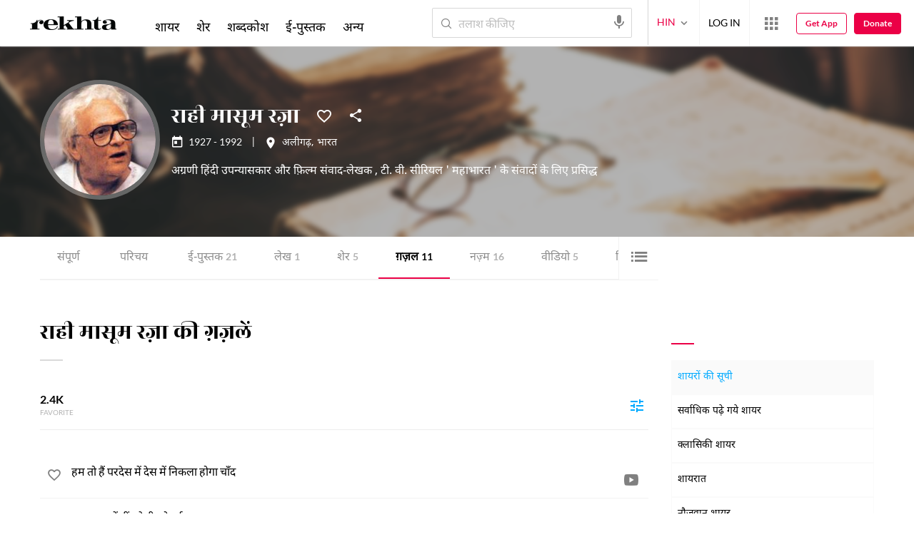

--- FILE ---
content_type: application/x-javascript; charset=utf-8
request_url: https://world.rekhta.org/user/userinfo
body_size: 176
content:
var userInfo = {"Name":null,"ImageUrl":null,"Id":null,"SessionId":"98411b73-a024-4c41-ae8a-a2e8bebe2370","FavCount":0,"GuestUserValue":null,"SearchSessionId":"98411b73-a024-4c41-ae8a-a2e8bebe2370","Email":null,"host":"world.rekhta.org"};